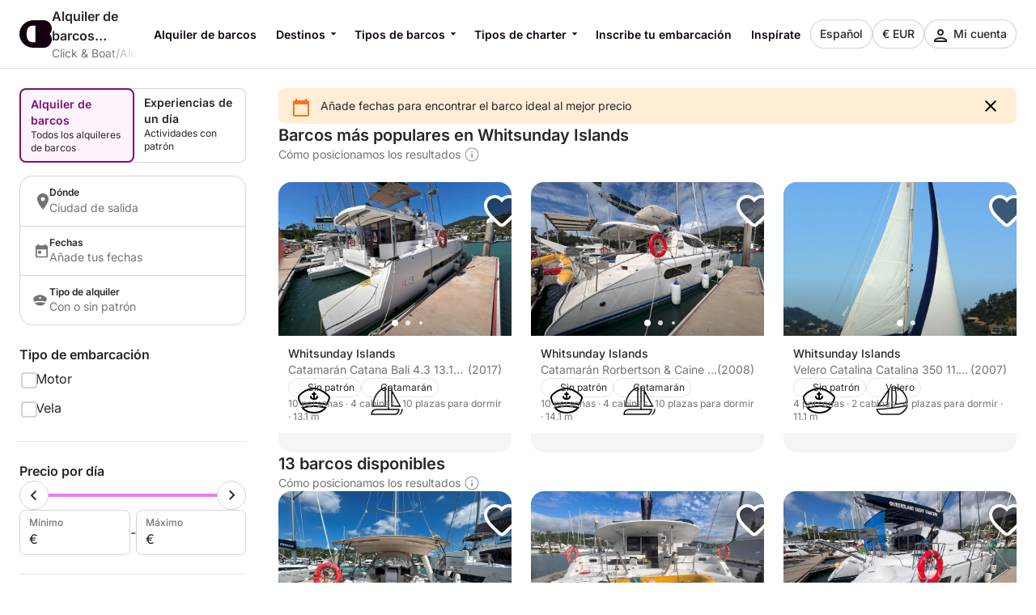

--- FILE ---
content_type: application/javascript; charset=UTF-8
request_url: https://www.clickandboat.com/cdn-cgi/challenge-platform/h/b/scripts/jsd/d251aa49a8a3/main.js?
body_size: 8376
content:
window._cf_chl_opt={AKGCx8:'b'};~function(F8,iB,iq,iY,ij,ix,iv,iT,iS,F3){F8=C,function(D,f,Fs,F7,i,F){for(Fs={D:551,f:503,i:676,F:719,P:631,Z:637,z:629,J:529,a:668,o:561},F7=C,i=D();!![];)try{if(F=-parseInt(F7(Fs.D))/1+-parseInt(F7(Fs.f))/2+parseInt(F7(Fs.i))/3*(parseInt(F7(Fs.F))/4)+-parseInt(F7(Fs.P))/5*(-parseInt(F7(Fs.Z))/6)+-parseInt(F7(Fs.z))/7+parseInt(F7(Fs.J))/8+parseInt(F7(Fs.a))/9*(parseInt(F7(Fs.o))/10),f===F)break;else i.push(i.shift())}catch(P){i.push(i.shift())}}(U,883811),iB=this||self,iq=iB[F8(498)],iY=function(PW,Po,PJ,PZ,PP,F9,f,i,F,P){return PW={D:519,f:698,i:530,F:715},Po={D:597,f:559,i:566,F:572,P:698,Z:696,z:488,J:528,a:690,o:689,W:566,b:594,H:590,L:680,Q:578,O:683,h:566,X:585,y:550,c:558,G:567,R:607,N:539,V:486,g:596,A:592,M:633,d:584,s:577,B:683},PJ={D:493,f:545,i:659,F:490,P:720},PZ={D:578,f:490,i:577,F:574,P:569,Z:673,z:701,J:673,a:574,o:569,W:615,b:550,H:656,L:683,Q:597,O:615,h:488,X:532,y:615,c:559,G:636,R:656,N:683,V:550,g:566,A:547,M:713,d:566,s:590,B:673,Y:661,j:492,x:615,k:559,l:608,v:624,T:683,E:492,S:683,n:615,I:639,e:592,m:546,K:683,U0:486,U1:683,U2:661,U3:683,U4:633},PP={D:550},F9=F8,f={'MpRjH':F9(PW.D),'lhUEU':function(Z,z){return Z==z},'yliTv':function(Z,z){return z==Z},'sMBuY':function(Z,z){return Z+z},'KeJAx':function(Z,z){return Z-z},'OPSlT':function(Z,z){return Z(z)},'iTEUc':function(Z,z){return z&Z},'lHuDE':function(Z,z){return Z|z},'qacuV':function(Z,z){return Z>z},'APBQj':function(Z,z){return Z==z},'dVgCg':function(Z,z){return Z<<z},'MIMKk':function(Z,z){return Z&z},'jCfZQ':function(Z,z){return Z(z)},'cynaQ':function(Z,z){return Z-z},'fcAzS':function(Z,z){return Z(z)},'LSCOx':function(Z,z){return Z<<z},'IDNou':function(Z,z){return Z==z},'jSXaA':function(Z,z){return z==Z},'AddbS':function(Z,z){return Z-z},'pkwtm':function(Z,z){return Z<z},'NrpYK':function(Z,z){return Z<z},'ETyBr':function(Z,z){return Z!==z},'AjJqt':function(Z){return Z()},'sCmhN':F9(PW.f),'tUGaJ':function(Z,z){return Z==z},'ogmPU':function(Z,z){return Z(z)},'cMdSa':function(Z,z){return Z*z},'aTsUg':function(Z,z){return Z<z},'JfkRm':function(Z,z){return z!=Z},'Nygeh':function(Z,z){return Z!=z},'SeTAH':function(Z,z){return Z*z},'rgQjN':function(Z,z){return Z&z},'HOLOe':function(Z,z){return Z==z},'Crgbf':function(Z,z){return Z(z)},'qsgpZ':function(Z,z){return z==Z},'vceWs':function(Z,z){return z===Z}},i=String[F9(PW.i)],F={'h':function(Z,PF,FU){return PF={D:626,f:577},FU=F9,f[FU(PP.D)](null,Z)?'':F.g(Z,6,function(z,FC){return FC=FU,f[FC(PF.D)][FC(PF.f)](z)})},'g':function(Z,z,J,FD,o,W,H,L,Q,O,X,y,G,R,N,V,A,M){if(FD=F9,f[FD(PZ.D)](null,Z))return'';for(W={},H={},L='',Q=2,O=3,X=2,y=[],G=0,R=0,N=0;N<Z[FD(PZ.f)];N+=1)if(V=Z[FD(PZ.i)](N),Object[FD(PZ.F)][FD(PZ.P)][FD(PZ.Z)](W,V)||(W[V]=O++,H[V]=!0),A=f[FD(PZ.z)](L,V),Object[FD(PZ.F)][FD(PZ.P)][FD(PZ.J)](W,A))L=A;else{if(Object[FD(PZ.a)][FD(PZ.o)][FD(PZ.Z)](H,L)){if(256>L[FD(PZ.W)](0)){for(o=0;o<X;G<<=1,f[FD(PZ.b)](R,f[FD(PZ.H)](z,1))?(R=0,y[FD(PZ.L)](f[FD(PZ.Q)](J,G)),G=0):R++,o++);for(M=L[FD(PZ.O)](0),o=0;8>o;G=G<<1.65|f[FD(PZ.h)](M,1),z-1==R?(R=0,y[FD(PZ.L)](f[FD(PZ.Q)](J,G)),G=0):R++,M>>=1,o++);}else{for(M=1,o=0;o<X;G=f[FD(PZ.X)](G<<1.46,M),R==f[FD(PZ.H)](z,1)?(R=0,y[FD(PZ.L)](J(G)),G=0):R++,M=0,o++);for(M=L[FD(PZ.y)](0),o=0;f[FD(PZ.c)](16,o);G=1&M|G<<1.35,f[FD(PZ.G)](R,f[FD(PZ.R)](z,1))?(R=0,y[FD(PZ.N)](J(G)),G=0):R++,M>>=1,o++);}Q--,f[FD(PZ.V)](0,Q)&&(Q=Math[FD(PZ.g)](2,X),X++),delete H[L]}else for(M=W[L],o=0;o<X;G=f[FD(PZ.A)](G,1)|f[FD(PZ.M)](M,1),R==f[FD(PZ.H)](z,1)?(R=0,y[FD(PZ.N)](f[FD(PZ.Q)](J,G)),G=0):R++,M>>=1,o++);L=(Q--,0==Q&&(Q=Math[FD(PZ.d)](2,X),X++),W[A]=O++,f[FD(PZ.s)](String,V))}if(''!==L){if(Object[FD(PZ.F)][FD(PZ.o)][FD(PZ.B)](H,L)){if(256>L[FD(PZ.y)](0)){for(o=0;o<X;G<<=1,R==f[FD(PZ.Y)](z,1)?(R=0,y[FD(PZ.N)](f[FD(PZ.j)](J,G)),G=0):R++,o++);for(M=L[FD(PZ.x)](0),o=0;f[FD(PZ.k)](8,o);G=f[FD(PZ.l)](G,1)|1&M,f[FD(PZ.v)](R,f[FD(PZ.Y)](z,1))?(R=0,y[FD(PZ.T)](f[FD(PZ.E)](J,G)),G=0):R++,M>>=1,o++);}else{for(M=1,o=0;o<X;G=G<<1|M,R==z-1?(R=0,y[FD(PZ.S)](J(G)),G=0):R++,M=0,o++);for(M=L[FD(PZ.n)](0),o=0;f[FD(PZ.k)](16,o);G=f[FD(PZ.X)](G<<1,1&M),f[FD(PZ.I)](R,f[FD(PZ.e)](z,1))?(R=0,y[FD(PZ.T)](f[FD(PZ.Q)](J,G)),G=0):R++,M>>=1,o++);}Q--,f[FD(PZ.D)](0,Q)&&(Q=Math[FD(PZ.g)](2,X),X++),delete H[L]}else for(M=W[L],o=0;f[FD(PZ.m)](o,X);G=G<<1|M&1.81,z-1==R?(R=0,y[FD(PZ.K)](J(G)),G=0):R++,M>>=1,o++);Q--,Q==0&&X++}for(M=2,o=0;f[FD(PZ.U0)](o,X);G=M&1|G<<1.26,R==z-1?(R=0,y[FD(PZ.U1)](J(G)),G=0):R++,M>>=1,o++);for(;;)if(G<<=1,R==f[FD(PZ.U2)](z,1)){y[FD(PZ.U3)](J(G));break}else R++;return y[FD(PZ.U4)]('')},'j':function(Z,Pz,Ff){return(Pz={D:615},Ff=F9,f[Ff(PJ.D)](Ff(PJ.f),Ff(PJ.i)))?null==Z?'':''==Z?null:F.i(Z[Ff(PJ.F)],32768,function(z,Fi){return Fi=Ff,Z[Fi(Pz.D)](z)}):F&&P[Ff(PJ.P)]?Z[Ff(PJ.P)]():''},'i':function(Z,z,J,Pa,FP,o,W,H,L,Q,O,X,y,G,R,N,V,A,s,M){for(Pa={D:700},FP=F9,o={'uxYtN':function(B,FF){return FF=C,f[FF(Pa.D)](B)}},W=[],H=4,L=4,Q=3,O=[],G=f[FP(Po.D)](J,0),R=z,N=1,X=0;f[FP(Po.f)](3,X);W[X]=X,X+=1);for(V=0,A=Math[FP(Po.i)](2,2),y=1;y!=A;f[FP(Po.F)]!==FP(Po.P)?o[FP(Po.Z)](G):(M=f[FP(Po.z)](G,R),R>>=1,f[FP(Po.J)](0,R)&&(R=z,G=f[FP(Po.a)](J,N++)),V|=f[FP(Po.o)](0<M?1:0,y),y<<=1));switch(V){case 0:for(V=0,A=Math[FP(Po.W)](2,8),y=1;A!=y;M=G&R,R>>=1,0==R&&(R=z,G=J(N++)),V|=(f[FP(Po.b)](0,M)?1:0)*y,y<<=1);s=f[FP(Po.H)](i,V);break;case 1:for(V=0,A=Math[FP(Po.i)](2,16),y=1;f[FP(Po.L)](y,A);M=R&G,R>>=1,f[FP(Po.Q)](0,R)&&(R=z,G=J(N++)),V|=(0<M?1:0)*y,y<<=1);s=i(V);break;case 2:return''}for(X=W[3]=s,O[FP(Po.O)](s);;){if(N>Z)return'';for(V=0,A=Math[FP(Po.h)](2,Q),y=1;f[FP(Po.X)](y,A);M=G&R,R>>=1,f[FP(Po.y)](0,R)&&(R=z,G=J(N++)),V|=f[FP(Po.c)](0<M?1:0,y),y<<=1);switch(s=V){case 0:for(V=0,A=Math[FP(Po.W)](2,8),y=1;A!=y;M=f[FP(Po.G)](G,R),R>>=1,f[FP(Po.R)](0,R)&&(R=z,G=f[FP(Po.N)](J,N++)),V|=(f[FP(Po.V)](0,M)?1:0)*y,y<<=1);W[L++]=i(V),s=L-1,H--;break;case 1:for(V=0,A=Math[FP(Po.i)](2,16),y=1;A!=y;M=G&R,R>>=1,f[FP(Po.g)](0,R)&&(R=z,G=J(N++)),V|=y*(0<M?1:0),y<<=1);W[L++]=f[FP(Po.N)](i,V),s=f[FP(Po.A)](L,1),H--;break;case 2:return O[FP(Po.M)]('')}if(H==0&&(H=Math[FP(Po.W)](2,Q),Q++),W[s])s=W[s];else if(f[FP(Po.d)](s,L))s=X+X[FP(Po.s)](0);else return null;O[FP(Po.B)](s),W[L++]=X+s[FP(Po.s)](0),H--,X=s,H==0&&(H=Math[FP(Po.h)](2,Q),Q++)}}},P={},P[F9(PW.F)]=F.h,P}(),ij={},ij[F8(598)]='o',ij[F8(685)]='s',ij[F8(682)]='u',ij[F8(650)]='z',ij[F8(483)]='n',ij[F8(647)]='I',ij[F8(496)]='b',ix=ij,iB[F8(580)]=function(D,i,F,P,PB,Ps,Pd,Fa,Z,J,o,W,H,L,Q){if(PB={D:537,f:640,i:497,F:666,P:630,Z:710,z:526,J:605,a:544,o:489,W:718,b:494,H:494,L:556,Q:677,O:478,h:490,X:665,y:616,c:610,G:548},Ps={D:609,f:490,i:630,F:505,P:485},Pd={D:591,f:604,i:563,F:675,P:574,Z:569,z:673,J:683,a:554,o:511},Fa=F8,Z={'IycaG':Fa(PB.D),'tCpXy':function(O,h){return O!==h},'Gazjo':Fa(PB.f),'FuomV':Fa(PB.i),'HmXFz':function(O,h){return h===O},'MMTrD':function(O,h){return O+h},'lAqrj':function(O,h){return O(h)},'BcJfe':function(O,h){return O<h},'EaKYb':function(O,h){return h===O},'wGTUz':Fa(PB.F),'zmfOX':function(O,h,X){return O(h,X)}},i===null||Z[Fa(PB.P)](void 0,i))return P;for(J=Z[Fa(PB.Z)](ir,i),D[Fa(PB.z)][Fa(PB.J)]&&(J=J[Fa(PB.a)](D[Fa(PB.z)][Fa(PB.J)](i))),J=D[Fa(PB.o)][Fa(PB.W)]&&D[Fa(PB.b)]?D[Fa(PB.o)][Fa(PB.W)](new D[(Fa(PB.H))](J)):function(O,FW,X){for(FW=Fa,O[FW(Ps.D)](),X=0;X<O[FW(Ps.f)];Z[FW(Ps.i)](O[X],O[X+1])?O[FW(Ps.F)](Z[FW(Ps.P)](X,1),1):X+=1);return O}(J),o='nAsAaAb'.split('A'),o=o[Fa(PB.L)][Fa(PB.Q)](o),W=0;Z[Fa(PB.O)](W,J[Fa(PB.h)]);H=J[W],L=il(D,i,H),o(L)?(Q='s'===L&&!D[Fa(PB.X)](i[H]),Z[Fa(PB.y)](Z[Fa(PB.c)],F+H)?z(F+H,L):Q||z(F+H,i[H])):Z[Fa(PB.G)](z,F+H,L),W++);return P;function z(O,X,Fo,y){Fo=Fa,y={'qBefw':function(G,R){return G(R)},'VFGGT':Z[Fo(Pd.D)]},Z[Fo(Pd.f)](Z[Fo(Pd.i)],Z[Fo(Pd.F)])?(Object[Fo(Pd.P)][Fo(Pd.Z)][Fo(Pd.z)](P,X)||(P[X]=[]),P[X][Fo(Pd.J)](O)):y[Fo(Pd.a)](z,y[Fo(Pd.o)])}},iv=F8(638)[F8(651)](';'),iT=iv[F8(556)][F8(677)](iv),iB[F8(709)]=function(D,i,Pv,Fb,F,P,Z,W,H,L,z,J){for(Pv={D:520,f:515,i:671,F:490,P:520,Z:613,z:499,J:502,a:667,o:658,W:521,b:490,H:589,L:552,Q:703,O:683,h:697},Fb=F8,F={'agBoy':function(o,W){return o>W},'kHwtj':function(o,W){return o-W},'RUyFC':function(o,W){return o<W},'aFDyP':Fb(Pv.D),'StLnP':function(o,W){return o<W},'cojDw':function(o,W){return W===o},'OFcvZ':function(o,W){return o(W)}},P=Object[Fb(Pv.f)](i),Z=0;F[Fb(Pv.i)](Z,P[Fb(Pv.F)]);Z++)if(Fb(Pv.P)!==F[Fb(Pv.Z)])return W=3600,H=F(),L=P[Fb(Pv.z)](Z[Fb(Pv.J)]()/1e3),F[Fb(Pv.a)](F[Fb(Pv.o)](L,H),W)?![]:!![];else if(z=P[Z],'f'===z&&(z='N'),D[z]){for(J=0;F[Fb(Pv.W)](J,i[P[Z]][Fb(Pv.b)]);F[Fb(Pv.H)](-1,D[z][Fb(Pv.L)](i[P[Z]][J]))&&(F[Fb(Pv.Q)](iT,i[P[Z]][J])||D[z][Fb(Pv.O)]('o.'+i[P[Z]][J])),J++);}else D[z]=i[P[Z]][Fb(Pv.h)](function(W){return'o.'+W})},iS=null,F3=F2(),F5();function iE(PI,FH,F,P,Z,z,J,a,o,W,b){P=(PI={D:536,f:593,i:595,F:672,P:517,Z:657,z:619,J:541,a:611,o:553,W:712,b:635,H:576,L:517,Q:536,O:683,h:615,X:593,y:595,c:683,G:619,R:651,N:653,V:691,g:600,A:555,M:628,d:691,s:509,B:669,Y:708,j:581,x:646},FH=F8,F={},F[FH(PI.D)]=function(H,L){return H==L},F[FH(PI.f)]=function(H,L){return H|L},F[FH(PI.i)]=function(H,L){return H<<L},F[FH(PI.F)]=function(H,L){return H===L},F[FH(PI.P)]=FH(PI.Z),F[FH(PI.z)]=FH(PI.J),F[FH(PI.a)]=FH(PI.o),F[FH(PI.W)]=FH(PI.b),F);try{if(P[FH(PI.F)](FH(PI.H),P[FH(PI.L)])){for(Y=0;j<x;l<<=1,P[FH(PI.Q)](v,T-1)?(E=0,S[FH(PI.O)](n(I)),e=0):m++,k++);for(K=U0[FH(PI.h)](0),U1=0;8>U2;U4=P[FH(PI.X)](P[FH(PI.y)](U5,1),1&U6),U7==U8-1?(U9=0,UU[FH(PI.c)](UC(UD)),Uf=0):Ui++,UF>>=1,U3++);}else for(Z=P[FH(PI.G)][FH(PI.R)]('|'),z=0;!![];){switch(Z[z++]){case'0':J=iq[FH(PI.N)](P[FH(PI.a)]);continue;case'1':iq[FH(PI.V)][FH(PI.g)](J);continue;case'2':o=pRIb1(a,J[FH(PI.A)],'d.',o);continue;case'3':a=J[FH(PI.M)];continue;case'4':o=pRIb1(a,a,'',o);continue;case'5':iq[FH(PI.d)][FH(PI.s)](J);continue;case'6':o={};continue;case'7':return W={},W.r=o,W.e=null,W;case'8':o=pRIb1(a,a[P[FH(PI.W)]]||a[FH(PI.B)],'n.',o);continue;case'9':J[FH(PI.Y)]=FH(PI.j);continue;case'10':J[FH(PI.x)]='-1';continue}break}}catch(L){return b={},b.r={},b.e=L,b}}function il(D,i,F,Py,Fz,P,Z,z){P=(Py={D:598,f:507,i:531,F:479,P:622,Z:688,z:495,J:518,a:518,o:495,W:489,b:606,H:489,L:655,Q:681},Fz=F8,{'FGMix':function(J,o){return J==o},'EmoCF':function(J,o){return o===J},'wOmrx':Fz(Py.D),'ZwogI':function(J,o){return J==o},'Xztwl':Fz(Py.f),'DQuQU':function(J,o,W){return J(o,W)}});try{Z=i[F]}catch(J){return'i'}if(P[Fz(Py.i)](null,Z))return P[Fz(Py.F)](void 0,Z)?'u':'x';if(P[Fz(Py.P)]==typeof Z)try{if(P[Fz(Py.Z)](Fz(Py.f),typeof Z[Fz(Py.z)]))return Fz(Py.J)===Fz(Py.a)?(Z[Fz(Py.o)](function(){}),'p'):void 0}catch(W){}return D[Fz(Py.W)][Fz(Py.b)](Z)?'a':P[Fz(Py.F)](Z,D[Fz(Py.H)])?'D':!0===Z?'T':!1===Z?'F':(z=typeof Z,P[Fz(Py.L)]==z?P[Fz(Py.Q)](ik,D,Z)?'N':'f':ix[z]||'?')}function im(Z5,Fh,D,f){if(Z5={D:579,f:717,i:632},Fh=F8,D={'VrkkA':function(i,F){return i===F},'iWplM':function(i,F,P){return i(F,P)},'oardp':function(i,F){return i*F}},f=it(),D[Fh(Z5.D)](f,null))return;iS=(iS&&clearTimeout(iS),D[Fh(Z5.f)](setTimeout,function(){iI()},D[Fh(Z5.i)](f,1e3)))}function ir(f,PG,FJ,i,F,P){for(PG={D:582,f:582,i:544,F:515,P:663},FJ=F8,i={},i[FJ(PG.D)]=function(Z,z){return Z!==z},F=i,P=[];F[FJ(PG.f)](null,f);P=P[FJ(PG.i)](Object[FJ(PG.F)](f)),f=Object[FJ(PG.P)](f));return P}function C(D,f,i,F){return D=D-477,i=U(),F=i[D],F}function it(PK,FO,f,i,F,P){return PK={D:588,f:483,i:692,F:699,P:692},FO=F8,f={},f[FO(PK.D)]=FO(PK.f),f[FO(PK.i)]=function(Z,z){return Z<z},i=f,F=iB[FO(PK.F)],!F?null:(P=F.i,typeof P!==i[FO(PK.D)]||i[FO(PK.P)](P,30))?null:P}function U(Zu){return Zu='stringify,Object,TYlZ6,tUGaJ,12697208MypUjM,fromCharCode,FGMix,lHuDE,status,location,onreadystatechange,EspWY,xhr-error,api,Crgbf,OnxyD,0|9|10|1|3|6|4|8|2|5|7,parent,QleWe,concat,UlVeF,pkwtm,dVgCg,zmfOX,eRtas,lhUEU,646084IkZOKp,indexOf,iframe,qBefw,contentDocument,includes,aUjz8,SeTAH,qacuV,wZwdC,620RgcFTT,faypt,Gazjo,mKhfR,send,pow,rgQjN,DmeDM,hasOwnProperty,/jsd/oneshot/d251aa49a8a3/0.5809739697929515:1769290002:C3XtoYylUF6Jk9M2ttjAv_67SHvY4ulFx2YUhoweOCw/,chctx,sCmhN,JTjSA,prototype,[native code],BHNyv,charAt,yliTv,VrkkA,pRIb1,display: none,QaaYk,AKGCx8,vceWs,Nygeh,cloudflare-invisible,loading,vrlJP,cojDw,jCfZQ,IycaG,AddbS,zBYjC,aTsUg,eHKKW,qsgpZ,OPSlT,object,/b/ov1/0.5809739697929515:1769290002:C3XtoYylUF6Jk9M2ttjAv_67SHvY4ulFx2YUhoweOCw/,appendChild,oGoMy,iYYAv,zopDy,tCpXy,getOwnPropertyNames,isArray,HOLOe,LSCOx,sort,wGTUz,EWcXd,RdFlA,aFDyP,3|1|0|2|4,charCodeAt,EaKYb,Function,lItGM,aIxND,success,random,wOmrx,error on cf_chl_props,IDNou,xXNVK,MpRjH,JBxy9,contentWindow,6273925pkaZpb,HmXFz,2781565lKWkEM,oardp,join,XMLHttpRequest,clientInformation,APBQj,6eVsqxo,_cf_chl_opt;JJgc4;PJAn2;kJOnV9;IWJi4;OHeaY1;DqMg0;FKmRv9;LpvFx1;cAdz2;PqBHf2;nFZCC5;ddwW5;pRIb1;rxvNi8;RrrrA2;erHi9,jSXaA,DMLGr,VDdMt,_cf_chl_opt,onload,LRmiB4,caJuV,tabIndex,bigint,error,YEEBg,symbol,split,toString,createElement,vDJyM,Xztwl,KeJAx,GfiKv,kHwtj,IKihq,uCjEa,cynaQ,timeout,getPrototypeOf,onerror,isNaN,d.cookie,agBoy,44244snYVEP,navigator,mTFUQ,RUyFC,ggcKD,call,TqyHj,FuomV,3InYcmk,bind,yaQAT,ceuPH,JfkRm,DQuQU,undefined,push,hZkVU,string,MLLHL,errorInfoObject,ZwogI,cMdSa,ogmPU,body,mafNU,sIYqF,SSTpq3,jsd,uxYtN,map,nVhTh,__CF$cv$params,AjJqt,sMBuY,sid,OFcvZ,source,CnwA5,POST,http-code:,style,rxvNi8,lAqrj,/invisible/jsd,SgNkw,MIMKk,addEventListener,yKnVK,ontimeout,iWplM,from,411272OEdhHK,randomUUID,syHbi,BcJfe,EmoCF,detail,BieTv,event,number,nZVvT,MMTrD,NrpYK,DeOHm,iTEUc,Array,length,pkLOA2,fcAzS,ETyBr,Set,catch,boolean,ZvIYW,document,floor,log,AdeF3,now,249808agTdSX,hAtCc,splice,ebapk,function,href,removeChild,DOMContentLoaded,VFGGT,yhZQd,open,postMessage,keys,/cdn-cgi/challenge-platform/h/,LWjaS,KCvGd,PErT4Rn9YaJZ+NCK3ALo0udQBb6IFt5V-$UekXGlpyxiszh8q7cv2mfjw1MHSDgOW,eqzIc,StLnP,gbnUT,DpLgN,readyState'.split(','),U=function(){return Zu},U()}function iK(Z7,Fy,D){return Z7={D:699,f:499},Fy=F8,D=iB[Fy(Z7.D)],Math[Fy(Z7.f)](+atob(D.t))}function F0(Z9,Fc,f,i,F,P,Z,z,J){for(Z9={D:618,f:614,i:506,F:651,P:499,Z:502,z:506},Fc=F8,f={},f[Fc(Z9.D)]=Fc(Z9.f),f[Fc(Z9.i)]=function(a,o){return a>o},i=f,F=i[Fc(Z9.D)][Fc(Z9.F)]('|'),P=0;!![];){switch(F[P++]){case'0':Z=Math[Fc(Z9.P)](Date[Fc(Z9.Z)]()/1e3);continue;case'1':z=iK();continue;case'2':if(i[Fc(Z9.z)](Z-z,J))return![];continue;case'3':J=3600;continue;case'4':return!![]}break}}function F1(D,f,ZZ,ZP,ZF,Zi,FG,i,F,P,Z){ZZ={D:586,f:620,i:648,F:707,P:537,Z:516,z:570,J:699,a:500,o:642,W:634,b:513,H:706,L:573,Q:602,O:642,h:583,X:684,y:538,c:662,G:716,R:643,N:664,V:534,g:534,A:508,M:534,d:508,s:565,B:715,Y:525},ZP={D:504,f:641},ZF={D:533,f:533,i:481,F:568,P:620,Z:538,z:704,J:649,a:702,o:482,W:564,b:542,H:514,L:704,Q:586,O:702,h:549,X:480,y:542,c:686,G:645,R:670,N:533},Zi={D:662},FG=F8,i={'YEEBg':FG(ZZ.D),'mKhfR':FG(ZZ.f),'eRtas':FG(ZZ.i),'MLLHL':function(z,J){return z(J)},'caJuV':function(z,J){return z+J},'mTFUQ':FG(ZZ.F),'hAtCc':function(z,J){return z(J)},'VDdMt':FG(ZZ.P),'JTjSA':function(z,J){return z+J},'iYYAv':FG(ZZ.Z),'hZkVU':FG(ZZ.z)},F=iB[FG(ZZ.J)],console[FG(ZZ.a)](iB[FG(ZZ.o)]),P=new iB[(FG(ZZ.W))](),P[FG(ZZ.b)](FG(ZZ.H),i[FG(ZZ.L)](i[FG(ZZ.Q)]+iB[FG(ZZ.O)][FG(ZZ.h)],i[FG(ZZ.X)])+F.r),F[FG(ZZ.y)]&&(P[FG(ZZ.c)]=5e3,P[FG(ZZ.G)]=function(FR){FR=FG,f(FR(Zi.D))}),P[FG(ZZ.R)]=function(FN,J,a){if(FN=FG,P[FN(ZF.D)]>=200&&P[FN(ZF.f)]<300){if(FN(ZF.i)!==FN(ZF.F))f(FN(ZF.P));else{if(!J[FN(ZF.Z)])return;a===FN(ZF.P)?(J={},J[FN(ZF.z)]=i[FN(ZF.J)],J[FN(ZF.a)]=O.r,J[FN(ZF.o)]=i[FN(ZF.W)],Q[FN(ZF.b)][FN(ZF.H)](J,'*')):(a={},a[FN(ZF.L)]=FN(ZF.Q),a[FN(ZF.O)]=X.r,a[FN(ZF.o)]=i[FN(ZF.h)],a[FN(ZF.X)]=y,h[FN(ZF.y)][FN(ZF.H)](a,'*'))}}else i[FN(ZF.c)](f,i[FN(ZF.G)](i[FN(ZF.R)],P[FN(ZF.N)]))},P[FG(ZZ.N)]=function(FV){FV=FG,i[FV(ZP.D)](f,i[FV(ZP.f)])},Z={'t':iK(),'lhr':iq[FG(ZZ.V)]&&iq[FG(ZZ.g)][FG(ZZ.A)]?iq[FG(ZZ.M)][FG(ZZ.d)]:'','api':F[FG(ZZ.y)]?!![]:![],'c':ie(),'payload':D},P[FG(ZZ.s)](iY[FG(ZZ.B)](JSON[FG(ZZ.Y)](Z)))}function iw(D,Z6,FX){return Z6={D:621},FX=F8,Math[FX(Z6.D)]()<D}function ie(){return it()!==null}function F5(ZN,ZR,Zy,FA,D,f,i,F,P,z){if(ZN={D:522,f:699,i:562,F:679,P:544,Z:515,z:663,J:625,a:512,o:612,W:524,b:587,H:714,L:660,Q:660,O:714,h:510,X:495,y:535,c:535},ZR={D:654,f:612,i:524,F:587,P:535,Z:484},Zy={D:693,f:522,i:603,F:533,P:543,Z:533,z:620,J:540,a:674,o:707},FA=F8,D={'zopDy':function(Z,z){return Z>=z},'QleWe':function(Z,z){return Z<z},'OnxyD':function(Z,z){return Z(z)},'TqyHj':function(Z,z){return Z+z},'sIYqF':FA(ZN.D),'vDJyM':function(Z){return Z()},'RdFlA':function(Z,z){return z!==Z},'nZVvT':function(Z){return Z()}},f=iB[FA(ZN.f)],!f){if(FA(ZN.i)===FA(ZN.F)){for(z=[];z!==null;z=z[FA(ZN.P)](J[FA(ZN.Z)](z)),o=W[FA(ZN.z)](b));return z}else return}if(!F0())return FA(ZN.J)===FA(ZN.a);if(i=![],F=function(Fp){if(Fp=FA,D[Fp(Zy.D)]===Fp(Zy.f)){if(!i){if(i=!![],!F0())return;iI(function(J){F6(f,J)})}}else D[Fp(Zy.i)](Z[Fp(Zy.F)],200)&&D[Fp(Zy.P)](z[Fp(Zy.Z)],300)?W(Fp(Zy.z)):D[Fp(Zy.J)](b,D[Fp(Zy.a)](Fp(Zy.o),H[Fp(Zy.Z)]))},D[FA(ZN.o)](iq[FA(ZN.W)],FA(ZN.b)))F();else if(iB[FA(ZN.H)]){if(FA(ZN.L)===FA(ZN.Q))iq[FA(ZN.O)](FA(ZN.h),F);else return f[FA(ZN.X)](function(){}),'p'}else P=iq[FA(ZN.y)]||function(){},iq[FA(ZN.c)]=function(FM){FM=FA,D[FM(ZR.D)](P),D[FM(ZR.f)](iq[FM(ZR.i)],FM(ZR.F))&&(iq[FM(ZR.P)]=P,D[FM(ZR.Z)](F))}}function F2(Zz,Fg){return Zz={D:720,f:720},Fg=F8,crypto&&crypto[Fg(Zz.D)]?crypto[Fg(Zz.f)]():''}function ik(f,i,PH,FZ,F,P){return PH={D:487,f:617,i:487,F:574,P:652,Z:673,z:552,J:575},FZ=F8,F={},F[FZ(PH.D)]=function(Z,z){return Z<z},P=F,i instanceof f[FZ(PH.f)]&&P[FZ(PH.i)](0,f[FZ(PH.f)][FZ(PH.F)][FZ(PH.P)][FZ(PH.Z)](i)[FZ(PH.z)](FZ(PH.J)))}function iI(D,Pm,Pe,FL,f,i){Pm={D:560,f:623},Pe={D:507},FL=F8,f={'wZwdC':function(F){return F()}},i=f[FL(Pm.D)](iE),F1(i.r,function(F,FQ){FQ=FL,typeof D===FQ(Pe.D)&&D(F),im()}),i.e&&F4(FL(Pm.f),i.e)}function F6(F,P,Zg,Fd,Z,z,J,a){if(Zg={D:601,f:678,i:620,F:477,P:648,Z:538,z:601,J:704,a:586,o:702,W:482,b:678,H:542,L:514,Q:704,O:586,h:702,X:482,y:480},Fd=F8,Z={},Z[Fd(Zg.D)]=function(o,W){return o===W},Z[Fd(Zg.f)]=Fd(Zg.i),Z[Fd(Zg.F)]=Fd(Zg.P),z=Z,!F[Fd(Zg.Z)])return;z[Fd(Zg.z)](P,z[Fd(Zg.f)])?(J={},J[Fd(Zg.J)]=Fd(Zg.a),J[Fd(Zg.o)]=F.r,J[Fd(Zg.W)]=z[Fd(Zg.b)],iB[Fd(Zg.H)][Fd(Zg.L)](J,'*')):(a={},a[Fd(Zg.Q)]=Fd(Zg.O),a[Fd(Zg.h)]=F.r,a[Fd(Zg.X)]=z[Fd(Zg.F)],a[Fd(Zg.y)]=P,iB[Fd(Zg.H)][Fd(Zg.L)](a,'*'))}function F4(F,P,Zo,Fu,Z,z,J,a,o,W,b,H,L){if(Zo={D:523,f:501,i:527,F:699,P:516,Z:642,z:583,J:599,a:711,o:634,W:513,b:706,H:662,L:716,Q:705,O:642,h:694,X:642,y:644,c:491,G:642,R:557,N:627,V:687,g:571,A:704,M:695,d:565,s:715},Fu=F8,Z={'DpLgN':function(Q,O){return Q(O)}},!Z[Fu(Zo.D)](iw,0))return![];J=(z={},z[Fu(Zo.f)]=F,z[Fu(Zo.i)]=P,z);try{a=iB[Fu(Zo.F)],o=Fu(Zo.P)+iB[Fu(Zo.Z)][Fu(Zo.z)]+Fu(Zo.J)+a.r+Fu(Zo.a),W=new iB[(Fu(Zo.o))](),W[Fu(Zo.W)](Fu(Zo.b),o),W[Fu(Zo.H)]=2500,W[Fu(Zo.L)]=function(){},b={},b[Fu(Zo.Q)]=iB[Fu(Zo.O)][Fu(Zo.Q)],b[Fu(Zo.h)]=iB[Fu(Zo.X)][Fu(Zo.h)],b[Fu(Zo.y)]=iB[Fu(Zo.X)][Fu(Zo.y)],b[Fu(Zo.c)]=iB[Fu(Zo.G)][Fu(Zo.R)],b[Fu(Zo.N)]=F3,H=b,L={},L[Fu(Zo.V)]=J,L[Fu(Zo.g)]=H,L[Fu(Zo.A)]=Fu(Zo.M),W[Fu(Zo.d)](iY[Fu(Zo.s)](L))}catch(Q){}}}()